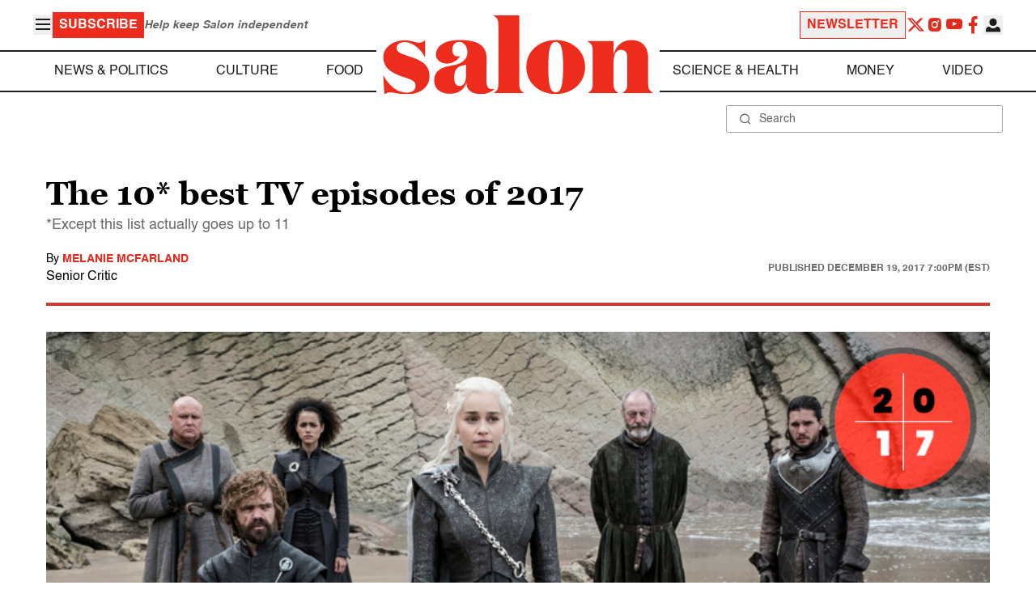

--- FILE ---
content_type: text/html
request_url: https://www.salon.com/2017/12/19/the-10-best-tv-episodes-of-2017/
body_size: 18159
content:
<!doctype html>
<html lang="en-US">
<head>
    <script>
        const subscriberUser = !!document.cookie.split('; ').find(row => row.startsWith('wordpress_subscriber_user='));
        
        const userDetails = subscriberUser ? JSON.parse(window.localStorage.getItem('userDetails')) : null;
        const darkModeEnabled = userDetails ? userDetails?.userPreferences?.darkMode === true : false;
        const stickyHeaderEnabled = userDetails ? userDetails?.userPreferences?.stickyHeader === true : false;
        const isPremium = userDetails ? userDetails?.accountPlan && userDetails?.accountPlan !== 'free' : false;
    
        if (darkModeEnabled) {
            document.documentElement.classList.add('dark');
        }

        if (isPremium) {
            document.documentElement.classList.add('premium');
        }
    </script>
    <!-- Google Tag Manager -->
    <script>(function(w,d,s,l,i){w[l]=w[l]||[];w[l].push({'gtm.start':
                new Date().getTime(),event:'gtm.js'});var f=d.getElementsByTagName(s)[0],
            j=d.createElement(s),dl=l!='dataLayer'?'&l='+l:'';j.async=true;j.src=
            'https://www.googletagmanager.com/gtm.js?id='+i+dl;f.parentNode.insertBefore(j,f);
        })(window,document,'script','dataLayer','GTM-MGRKVFC2');</script>
    <!-- End Google Tag Manager -->
    <meta charset="UTF-8" />
    <meta http-equiv="X-UA-Compatible" content="IE=edge">
    <meta name="viewport" content="width=device-width, initial-scale=1" />

    <!-- Google Fonts pre-connect 
    <link rel="preconnect" href="https://fonts.googleapis.com">
    <link rel="preconnect" href="https://fonts.gstatic.com" crossorigin> -->

    <!-- Favicons -->
    <link rel="apple-touch-icon" sizes="180x180" href="https://www.salon.com/app/themes/salon/assets/img/apple-touch-icon.png">
    <link rel="icon" type="image/png" sizes="32x32" href="https://www.salon.com/app/themes/salon/assets/img/favicon-32x32.png">
    <link rel="icon" type="image/png" sizes="16x16" href="https://www.salon.com/app/themes/salon/assets/img/favicon-16x16.png">
    <link rel="icon" type="image/png" href="https://www.salon.com/app/themes/salon/favicon.ico">
    <meta name="msapplication-TileColor" content="#000000">
    <meta name="theme-color" content="#ffffff">

    <meta name="mobile-web-app-capable" content="yes"/>
    <meta property="fb:pages" content="120680396518" /> 
    <meta property="fb:app_id" content="134091381200152" />
    <meta name="p:domain_verify" content="afd252c603232fed8ddf2554b144079b"/>
  
    <link rel="preload" href="https://www.salon.com/app/themes/salon/dist/assets/icomoon.woff" as="font" type="font/woff" crossorigin="anonymous">
    <link rel="preload" href="https://www.salon.com/app/themes/salon/dist/assets/Helvetica-Bold-subset.woff2" as="font" type="font/woff2" crossorigin="anonymous">
    <link rel="preload" href="https://www.salon.com/app/themes/salon/dist/assets/Helvetica-subset.woff2" as="font" type="font/woff2" crossorigin="anonymous">
    <link rel="preload" href="https://www.salon.com/app/themes/salon/dist/assets/Helvetica-Oblique-subset.woff2" as="font" type="font/woff2" crossorigin="anonymous">
    <link rel="preload" href="https://www.salon.com/app/themes/salon/dist/assets/Georgia-Bold-subset.woff2" as="font" type="font/woff2" crossorigin="anonymous">
    <link rel="preload" href="https://www.salon.com/app/themes/salon/dist/assets/TimesNewRoman-subset.woff2" as="font" type="font/woff2" crossorigin="anonymous">

    <meta name='robots' content='index, follow, max-image-preview:large, max-snippet:-1, max-video-preview:-1' />

	<!-- This site is optimized with the Yoast SEO Premium plugin v25.3.1 (Yoast SEO v25.3.1) - https://yoast.com/wordpress/plugins/seo/ -->
	<title>The 10* best TV episodes of 2017 - Salon.com</title>
	<meta name="description" content="*Except this list actually goes up to 11" />
	<link rel="canonical" href="https://www.salon.com/2017/12/19/the-10-best-tv-episodes-of-2017/" />
	<meta property="og:locale" content="en_US" />
	<meta property="og:type" content="article" />
	<meta property="og:url" content="https://www.salon.com/2017/12/19/the-10-best-tv-episodes-of-2017/?utm_source=website&amp;utm_medium=social&amp;utm_campaign=ogshare&amp;utm_content=og" />
	<meta property="og:site_name" content="Salon.com" />
	<meta property="article:publisher" content="120680396518" />
	<meta property="article:published_time" content="2017-12-20T00:00:55+00:00" />
	<meta property="article:modified_time" content="2017-12-20T12:20:32+00:00" />
	<meta property="og:image" content="https://www.salon.com/app/uploads/2017/12/game-of-thrones-year-end.jpg" />
	<meta property="og:image:type" content="image/jpeg" />
	<meta property="og:image:width" content="1200"/>
	<meta property="og:image:height" content="628"/>
	<meta name="author" content="Melanie McFarland" />
	<meta name="twitter:card" content="summary_large_image" />
	<meta name="twitter:label1" content="Written by" />
	<meta name="twitter:data1" content="Melanie McFarland" />
	<meta name="twitter:label2" content="Est. reading time" />
	<meta name="twitter:data2" content="7 minutes" />
	<meta property="article:section" content="All Salon" />
	<meta property="article:section" content="Culture" />
	<meta property="article:section" content="Entertainment" />
	<meta property="article:tag" content="&quot;Dear White People&quot;" />
	<meta property="article:tag" content="&quot;Game of Thrones&quot;" />
	<meta property="article:tag" content="&quot;Master of None&quot;" />
	<meta property="article:tag" content="“The Handmaid’s Tale”" />
	<meta property="article:tag" content="amc" />
	<meta property="article:tag" content="better call saul" />
	<meta property="article:tag" content="Better Things" />
	<meta property="article:tag" content="bojack horseman" />
	<meta property="article:tag" content="editor’s pick" />
	<meta property="article:tag" content="Feud: Bette and Joan" />
	<meta property="article:tag" content="FX" />
	<meta property="article:tag" content="HBO" />
	<meta property="article:tag" content="hulu" />
	<meta property="article:tag" content="Insecure" />
	<meta property="article:tag" content="issa rae" />
	<meta property="article:tag" content="NBC" />
	<meta property="article:tag" content="Netflix" />
	<meta property="article:tag" content="The Good Place" />
	<meta property="article:tag" content="the leftovers" />
	<meta property="article:author" content="Melanie McFarland" />
	<!-- / Yoast SEO Premium plugin. -->


<link rel='stylesheet' id='global-salon-css' href='https://www.salon.com/app/themes/salon/dist/assets/global.css?ver=1.0.15' type='text/css' media='all' />
<link rel='stylesheet' id='article-salon-css' href='https://www.salon.com/app/themes/salon/dist/assets/article.css?ver=1.0.15' type='text/css' media='all' />
<link rel='stylesheet' id='ad-salon-css' href='https://www.salon.com/app/themes/salon/dist/assets/ad.css?ver=1.0.15' type='text/css' media='all' />

        <script>
            const site_htl_settings = {
                // TODO: See site/classes/functions.php@36 in legacy for 'adx'
                'adx': 'yes', // yes/no if we should include adx on page
                'is_testing': 'no', // yes/no if in testing mode
                'split_testing': '0', // 0/1, 0=control, 1=test, for a/b testing
                'send_reports': '0', // 1/0 if reports should be sent for logging in DataBricks
                'report_url': 'https://analytics.salon.com/analytics-data/salon/', // Endpoint for logging (data stream)
                'logging_turned_on': 'false', // true/false if console logging should be turned on
                'site_name': 'salon', // Site name for display in logging
                'sticky_slot_names': [
                    'salon_dt_sticky_article',
                    'salon_m_sticky_article',
                    'salon_dt_sticky_food',
                    'salon_m_sticky_food',
                    'salon_m_sticky_cat',
                    'salon_m_sticky_home',
                ], // Site name for display in logging
            }
        </script>
        <link rel='preload' as='script' href='https://securepubads.g.doubleclick.net/tag/js/gpt.js'>
        <script async src='https://htlbid.com/v3/salon.com/htlbid.js'></script>
        <!-- Start WKND tag. Deploy at the beginning of document head. -->
        <!-- Tag for Salon | Salon.com (salon.com) -->
        <script>
        if (typeof isPremium === 'undefined' || !isPremium) {
            (function(d) {
                var e = d.createElement('script');
                e.src = d.location.protocol + '//tag.wknd.ai/4847/i.js';
                e.async = true;
                d.getElementsByTagName('head')[0].appendChild(e);
            }(document));
        }
        </script>
        <!-- End WKND tag -->
        <script>
            if (!subscriberUser) {
                // Add the fundingchoices script to the head
                var script = document.createElement('script');
                script.src = 'https://fundingchoicesmessages.google.com/i/pub-2575788690798282?ers=1';
                script.async = true;
                script.nonce = 'ZGji1MGG73JgcFq9PNV6dQ';

                // Add second script to the head
                var script2 = document.createElement('script');
                script2.nonce = 'ZGji1MGG73JgcFq9PNV6dQ';
                script2.innerHTML = '(function() {function signalGooglefcPresent() {if (!window.frames["googlefcPresent"]) {if (document.body) {const iframe = document.createElement("iframe"); iframe.style = "width: 0; height: 0; border: none; z-index: -1000; left: -1000px; top: -1000px;"; iframe.style.display = "none"; iframe.name = "googlefcPresent"; document.body.appendChild(iframe);} else {setTimeout(signalGooglefcPresent, 0);}}}signalGooglefcPresent();})();';

                // Add both scripts to head
                document.head.appendChild(script);
                document.head.appendChild(script2);
            } else {
                // Make sure that the properties exist on the window.
                window.googlefc = window.googlefc || {};
                window.googlefc.ccpa = window.googlefc.ccpa || {}
                window.googlefc.callbackQueue = window.googlefc.callbackQueue || [];

                // To guarantee functionality, this must go before the FC tag on the page.
                googlefc.controlledMessagingFunction = (message) => {
                    message.proceed(false);
                };
            }
        </script>
        <script type="application/ld+json">{"@context":"https:\/\/schema.org","@graph":[{"@type":"Organization","url":"https:\/\/www.salon.com\/","sameAs":["https:\/\/www.facebook.com\/salon","https:\/\/www.instagram.com\/salonofficial","https:\/\/x.com\/salon","https:\/\/www.instagram.com\/salondotcom\/"],"logo":{"@type":"ImageObject","url":"https:\/\/www.salon.com\/app\/themes\/salon\/assets\/img\/salon-logo.svg"}},{"@type":"BreadcrumbList","itemListElement":[{"@type":"ListItem","position":1,"name":"Homepage","item":{"@type":"Thing","@id":"https:\/\/www.salon.com"}},{"@type":"ListItem","position":2,"name":"Culture Articles","item":{"@type":"Thing","@id":"https:\/\/www.salon.com\/category\/culture"}},{"@type":"ListItem","position":3,"name":"Entertainment Articles","item":{"@type":"Thing","@id":"https:\/\/www.salon.com\/category\/entertainment"}},{"@type":"ListItem","position":4,"name":"Melanie McFarland's Articles","item":{"@type":"Thing","@id":"https:\/\/www.salon.com\/writer\/melanie_mcfarland"}}]},{"@type":"NewsArticle","headline":"The 10* best TV episodes of 2017","url":"https:\/\/www.salon.com\/2017\/12\/19\/the-10-best-tv-episodes-of-2017\/","thumbnailUrl":"https:\/\/www.salon.com\/app\/uploads\/2017\/12\/game-of-thrones-year-end-150x150.jpg","alternativeHeadline":"*Except this list actually goes up to 11","dateCreated":"2017-12-20T00:00:55+00:00","datePublished":"2017-12-20T00:00:55+00:00","dateModified":"2017-12-20T12:20:32+00:00","articleSection":"All Salon, Culture, Entertainment","image":["https:\/\/www.salon.com\/app\/uploads\/2017\/12\/game-of-thrones-year-end-150x150.jpg","https:\/\/www.salon.com\/app\/uploads\/2017\/12\/game-of-thrones-year-end-300x202.jpg","https:\/\/www.salon.com\/app\/uploads\/2017\/12\/game-of-thrones-year-end.jpg","https:\/\/www.salon.com\/app\/uploads\/2017\/12\/game-of-thrones-year-end.jpg"],"keywords":"\"Dear White People\", \"Game of Thrones\", \"Master of None\", \u201cThe Handmaid\u2019s Tale\u201d, amc, better call saul, Better Things, bojack horseman, editor\u2019s pick, Feud: Bette and Joan, FX, HBO, hulu, Insecure, issa rae, NBC, Netflix, The Good Place, the leftovers","description":"","author":[{"@type":"Person","name":"Melanie McFarland","jobTitle":"Senior Critic","description":"Melanie McFarland is Salon's award-winning senior culture critic. Follow her on Bluesky: <a href=\"https:\/\/bsky.app\/profile\/mctelevision.bsky.social\">@McTelevision<\/a>","url":"https:\/\/www.salon.com\/writer\/melanie_mcfarland","sameAs":[]}],"publisher":{"@type":"Organization","name":"Salon.com","logo":{"@type":"ImageObject","url":"https:\/\/www.salon.com\/app\/themes\/salon\/assets\/img\/salon-logo.svg"}},"mainEntityOfPage":{"@type":"WebPage","@id":"https:\/\/www.salon.com\/2017\/12\/19\/the-10-best-tv-episodes-of-2017\/"}}]}</script>

    <!--<script src="https://www.google.com/recaptcha/api.js?render=6LckLQkrAAAAABD30EsnOQxmtgweb-aPZojeUU3v" async defer></script>-->
    <script>
        let siteUrl = 'https://www.salon.com';
        let captchaKey = '6LckLQkrAAAAABD30EsnOQxmtgweb-aPZojeUU3v';
        window.fbAsyncInit = function() {
            FB.init({
                appId      : '134091381200152',
                cookie     : true,
                xfbml      : true,
                version    : 'v21.0'
            });
            FB.AppEvents.logPageView();
        };

        (function(d, s, id){
            var js, fjs = d.getElementsByTagName(s)[0];
            if (d.getElementById(id)) {return;}
            js = d.createElement(s); js.id = id;
            js.src = "https://connect.facebook.net/en_US/sdk.js";
            fjs.parentNode.insertBefore(js, fjs);
        }(document, 'script', 'facebook-jssdk'));
    </script>

      
<!-- Chartbeat -->
<script type="text/javascript">
(function() {
    
    let userType = 'anon';

    if (subscriberUser) {
        
        if (isPremium) {
            userType = 'paid';
        }
        else {
            userType = 'lgdin';
        }
    }

    let path = window.location.pathname;
    var _sf_async_config = window._sf_async_config = (window._sf_async_config || {});
    _sf_async_config.uid = 1614;
    _sf_async_config.domain = 'salon.com'; //CHANGE THIS TO THE ROOT DOMAIN
    _sf_async_config.flickerControl = false;
    _sf_async_config.path = path;
    _sf_async_config.sections = "Culture, Entertainment"; // CHANGE THIS TO YOUR SECTION NAME(s)
    _sf_async_config.authors = "melanie_mcfarland"; // CHANGE THIS TO YOUR AUTHOR NAME(s)

    var _cbq = window._cbq = (window._cbq || []);
    _cbq.push(["_acct", userType]);

    function loadChartbeat() {
        var e = document.createElement('script');
        var n = document.getElementsByTagName('script')[0];
        e.type = 'text/javascript';
        e.async = true;
        e.src = '//static.chartbeat.com/js/chartbeat.js';;
        n.parentNode.insertBefore(e, n);
    }
    loadChartbeat();
})();
</script>
<script async src="//static.chartbeat.com/js/chartbeat_mab.js"></script>
    
<script type="text/javascript">
(function() {
    'use strict';

    // 5x5 Cookie Syncing Implementation
    var script = document.createElement('script');
    script.src = 'https://a.usbrowserspeed.com/cs?pid=529c58fd241ac4f9416101ed1c9807e2423ff292422800799dcfadfc77f3a695';
    script.async = true;
    script.type = 'text/javascript';

    // Add error handling
    script.onerror = function() {
        if (window.console && console.warn) {
            console.warn('5x5 cookie sync script failed to load');
        }
    };

    // Append to body when DOM is ready
    if (document.readyState === 'loading') {
        document.addEventListener('DOMContentLoaded', function() {
            document.body.appendChild(script);
        });
    } else {
        document.body.appendChild(script);
    }
})();
</script>

<script type="text/javascript">
    (function() {
        'use strict';

        // SHA-256 Hashing with normalization
        async function hashEmail(email = '') {
            if (!email) return '';

            email = String(email).trim().toLowerCase();

            if (email.endsWith('@gmail.com')) {
                let [username, domain] = email.split('@');
                username = username.replace(/\./g, '');
                const plusIndex = username.indexOf('+');
                if (plusIndex !== -1) {
                    username = username.slice(0, plusIndex);
                }
                email = `${username}@${domain}`;
            }

            const data = new TextEncoder().encode(email);
            const hashBuffer = await crypto.subtle.digest('SHA-256', data);
            return Array.from(new Uint8Array(hashBuffer))
                .map(b => b.toString(16).padStart(2, '0'))
                .join('');
        }

        // Send hash to Aditude wrapper
        function sendToAditude(hash) {
            if (!hash) return;

            window.tude = window.tude || { cmd: [] };
            window.tude.cmd.push(function() {
                try {
                    window.tude.setIdProfile({ e: hash });
                } catch (e) {
                }
            });
        }

        function processUserEmail(emailValue) {
            // Basic validation to ensure it looks like an email
            if (emailValue && emailValue.includes('@') && emailValue.includes('.')) {
                hashEmail(emailValue).then(hash => sendToAditude(hash));
            }
        }

        // --- Input Capture (Forms) ---
        document.addEventListener('DOMContentLoaded', function() {

            /**
             * Helper function to attach event listeners to forms.
             * @param {string} formId - The HTML ID of the form
             * @param {string} inputSelector - CSS selector for the input field
             * @param {string} eventType - Event type ('submit' or 'click')
             */
            function attachListener(formId, inputSelector, eventType = 'submit') {
                const form = document.getElementById(formId);
                if (!form) return; // Exit if form is not on the current page

                // For 'click', attach to the button inside the form. For 'submit', attach to the form itself.
                const trigger = eventType === 'click' ? form.querySelector('button') : form;

                if (trigger) {
                    trigger.addEventListener(eventType, function() {
                        const input = form.querySelector(inputSelector);
                        if (input) processUserEmail(input.value);
                    });
                }
            }

            // Newsletters
            attachListener('subscribe_newsletter', 'input[name="email"]');

            // Newsletter CTA
            attachListener('newsletter-cta-form', '#email');

            // Login
            attachListener('loginForm', 'input[name="username"]', 'click');

            // Signup
            attachListener('signupForm', 'input[name="email"]', 'click');
        });

        // --- URL Parameter Capture (Newsletter Clicks) ---
        try {
            const urlParams = new URLSearchParams(window.location.search);
            const emailFromUrl = urlParams.get('email') || urlParams.get('e') || urlParams.get('utm_email');

            if (emailFromUrl) {
                processUserEmail(emailFromUrl);
            }
        } catch (e) {
        }

        // --- 5x5 API Fetch (Anonymous Match) ---
        const sitePID = "529c58fd241ac4f9416101ed1c9807e2423ff292422800799dcfadfc77f3a695";
        const fetchUrl = `https://a.usbrowserspeed.com/cs?pid=${encodeURIComponent(sitePID)}`;

        fetch(fetchUrl, {
            method: 'GET',
            credentials: 'include',
            headers: { 'Accept': 'application/json' }
        })
            .then(response => {
                const contentType = response.headers.get('Content-Type') || '';
                return contentType.includes('application/json') ? response.json() : null;
            })
            .then(data => {
                // Check if API returned a hash
                if (data && data.sha256_lower_case) {
                    sendToAditude(data.sha256_lower_case);
                }
            })
            .catch(() => {
            });


    })();
</script>

    <script src="https://accounts.google.com/gsi/client" async defer></script>
     <!-- Google Analytics -->
    <script>
        (function(i,s,o,g,r,a,m){i['GoogleAnalyticsObject']=r;i[r]=i[r]||function(){
        (i[r].q=i[r].q||[]).push(arguments)},i[r].l=1*new Date();a=s.createElement(o),
        m=s.getElementsByTagName(o)[0];a.async=1;a.src=g;m.parentNode.insertBefore(a,m)
        })(window,document,'script','https://www.google-analytics.com/analytics.js','ga');
    </script>
    <script>
        ga('create', 'UA-1232497-1', 'auto');
    </script>
    <!-- End Google Analytics -->
</head>
<body class="post-template-default single single-post postid-801465 single-format-standard">
    <script>
        if (stickyHeaderEnabled) {
            document.body.setAttribute('data-fixed', 'true');
        } else {
            document.body.removeAttribute('data-fixed');
        }
    </script>
    <!-- Google Tag Manager (noscript) -->
    <noscript><iframe src="https://www.googletagmanager.com/ns.html?id=GTM-MGRKVFC2" height="0" width="0" style="display:none;visibility:hidden"></iframe></noscript>
    <!-- End Google Tag Manager (noscript) -->
    
    <div class="loader-modal">
    <div></div>
</div>

    <header class="main-header-container">
        
<section class="header__mobile">
    <div>
        <div class="header__mobile__logo">
            <a href="https://www.salon.com" aria-label="To Salon Homepage">
                <img class="-mt-2.5" src="https://www.salon.com/app/themes/salon/assets/img/mobile-logo.svg" width="136" height="40" alt="Salon logo" />
            </a>
        </div>
        <div class="header__mobile__actions">
            <a href="https://www.salon.com/premium?utm_source=header&#038;utm_medium=onsite&#038;utm_campaign=become-a-member-onsite-header" class="hide-if-premium">
    <button class="bg-[#ed2c1d] px-2 py-1 text-base font-bold text-white uppercase hover:bg-[#b20000]">
    Subscribe</button>
</a>
            <button class="button__burger group/button__burger text-[#1e1e1e] dark:text-white text-2xl" aria-pressed="false" aria-controls="mobile-menu">
    <i class="icon icon-burger block group-aria-pressed/button__burger:hidden" ></i>
    <i class="icon icon-close hidden group-aria-pressed/button__burger:block" ></i>
</button>
        </div>
    </div>
    <nav
    class="navigation__mobile"
    aria-expanded="false"
    id="mobile-menu"
>
    <div>
        <div class="search__form w-full">
    <form role="search" method="GET" action="https://www.salon.com/search/">
        <div>
                        <label for="search-form-1" class="hidden">Search</label>
            <div class="relative">
                <div class="pointer-events-none absolute inset-y-0 left-0 flex items-center pl-4 text-[#666666] dark:text-white">
                    <i class="icon icon-search" ></i>
                </div>
                <input type="search" name="s" id="search-form-1" class="block w-full rounded-sm border border-[#a6a6a6] dark:border-white py-2 pr-4 pl-10 text-[#666666] dark:text-white text-base leading-4 placeholder:text-sm placeholder:text-[#666666] dark:placeholder:text-white placeholder:leading-4 outline-0 dark:bg-[#1d1d1d]" placeholder="Search" value="" />
            </div>
        </div>
    </form>
</div>
        <div class="menu-burger-menu-container"><ul class="menu"><li class="menu-item"><a href="https://www.salon.com/category/news-and-politics">News &amp; Politics</a></li>
<li class="menu-item"><a href="https://www.salon.com/category/culture">Culture</a></li>
<li class="menu-item"><a href="https://www.salon.com/category/food">Food</a></li>
<li class="menu-item"><a href="https://www.salon.com/category/science-and-health">Science &amp; Health</a></li>
<li class="menu-item"><a href="https://www.salon.com/category/money">Money</a></li>
<li class="menu-item"><a href="https://www.salon.com/category/life-stories">Life Stories</a></li>
<li class="menu-item"><a href="https://www.salon.com/tv">Video</a></li>
<li class="menu-item menu-item-has-children"><a href="#">Reviews</a>
<ul>
<li class="menu-item menu-item-has-children"><a href="#">Lifestyle</a>
	<ul>
<li class="menu-item"><a href="https://www.salon.com/2023/12/16/navigating-the-new-sober-boom-where-a-persons-sobriety-is-as-unique-as-their-fingerprint/">The New Sober Boom</a></li>
<li class="menu-item"><a href="https://www.salon.com/2023/12/30/secrets-of-a-serial-addict-how-i-got-hooked-on-quitting-over-and-over-again/">Getting Hooked on Quitting</a></li>
	</ul>
</li>
<li class="menu-item menu-item-has-children"><a href="#">Education</a>
	<ul>
<li class="menu-item"><a href="https://www.salon.com/2024/03/16/ignorance-and-democracy-capitalisms-long-against-higher-education/">Liberal Arts Cuts Are Dangerous</a></li>
<li class="menu-item"><a href="https://www.salon.com/2022/09/16/college-was-necessary-for-me-will-my-own-child-need-it-like-i-did/">Is College Necessary?</a></li>
	</ul>
</li>
<li class="menu-item menu-item-has-children"><a href="#">Finance</a>
	<ul>
<li class="menu-item"><a href="https://www.salon.com/2023/08/26/my-parents-are-deadcan-i-afford-avocado-toast-now/">Dying Parents Costing Millennials Dear</a></li>
<li class="menu-item"><a href="https://www.salon.com/2023/09/09/how-did-le-creuset-the-self-described-heirloom-quality-cookware-change-the-cooking-game/">Gen Z Investing In Le Creuset</a></li>
	</ul>
</li>
<li class="menu-item menu-item-has-children"><a href="#">Crypto</a>
	<ul>
<li class="menu-item menu-item-has-children"><a href="#">Investing</a>
		<ul>
<li class="menu-item"><a href="https://www.salon.com/2023/03/23/on-thursdays-we-wear-orange-sec-sues-lindsay-lohan-and-others-over-crypto-money-laundering-scam/">SEC vs Celebrity Crypto Promoters</a></li>
<li class="menu-item"><a href="https://www.salon.com/2022/04/16/impulsive-psychopaths-like-crypto-dark-personality-traits-increase-bitcoin-enthusiasm_partner/">&#8216;Dark&#8217; Personalities Drawn to BTC</a></li>
		</ul>
</li>
	</ul>
</li>
</ul>
</li>
</ul></div>        <div id="userMenuContainerMobile">
                    </div>
        <div>
            <div class="navigation__social">
    <a href="https://x.com/Salon" target="_blank">
        <i class="icon icon-twitter" ></i>
    </a>
    <a href="https://www.instagram.com/salonofficial" target="_blank">
        <i class="icon icon-instagram" ></i>
    </a>
    <a href="https://www.youtube.com/user/SalonDotCom" target="_blank">
        <i class="icon icon-youtube" ></i>
    </a>
    <a href="https://www.facebook.com/salon" target="_blank">
        <i class="icon icon-facebook" ></i>
    </a>
    <a href="https://www.tiktok.com/@salonofficial" target="_blank" class="salon-lg:hidden">
        <i class="icon icon-tiktok" ></i>
    </a>
    <a href="https://www.reddit.com/domain/salon.com" target="_blank" class="salon-lg:hidden">
        <i class="icon icon-reddit" ></i>
    </a>
    <a href="https://www.linkedin.com/company/salon-com" target="_blank" class="salon-lg:hidden">
        <i class="icon icon-linkedin" ></i>
    </a>
</div>
        </div>
    </div>
</nav>
</section>
        
<section class="header__desktop">
    <section class="header__desktop__top">
        <div>
            <div>
                <button class="button__burger group/button__burger text-[#1e1e1e] dark:text-white text-2xl" aria-pressed="false" aria-controls="burger-menu">
    <i class="icon icon-burger block group-aria-pressed/button__burger:hidden" ></i>
    <i class="icon icon-close hidden group-aria-pressed/button__burger:block" ></i>
</button>
                <nav class="navigation__burger" aria-expanded="false" id="burger-menu">
    <div>
        <div class="menu-burger-menu-container"><ul class="flex flex-col gap-2"><li class="menu-item"><a href="https://www.salon.com/category/news-and-politics">News &amp; Politics</a></li>
<li class="menu-item"><a href="https://www.salon.com/category/culture">Culture</a></li>
<li class="menu-item"><a href="https://www.salon.com/category/food">Food</a></li>
<li class="menu-item"><a href="https://www.salon.com/category/science-and-health">Science &amp; Health</a></li>
<li class="menu-item"><a href="https://www.salon.com/category/money">Money</a></li>
<li class="menu-item"><a href="https://www.salon.com/category/life-stories">Life Stories</a></li>
<li class="menu-item"><a href="https://www.salon.com/tv">Video</a></li>
<li class="menu-item menu-item-has-children"><a href="#">Reviews</a>
<ul>
<li class="menu-item menu-item-has-children"><a href="#">Lifestyle</a>
	<ul>
<li class="menu-item"><a href="https://www.salon.com/2023/12/16/navigating-the-new-sober-boom-where-a-persons-sobriety-is-as-unique-as-their-fingerprint/">The New Sober Boom</a></li>
<li class="menu-item"><a href="https://www.salon.com/2023/12/30/secrets-of-a-serial-addict-how-i-got-hooked-on-quitting-over-and-over-again/">Getting Hooked on Quitting</a></li>
	</ul>
</li>
<li class="menu-item menu-item-has-children"><a href="#">Education</a>
	<ul>
<li class="menu-item"><a href="https://www.salon.com/2024/03/16/ignorance-and-democracy-capitalisms-long-against-higher-education/">Liberal Arts Cuts Are Dangerous</a></li>
<li class="menu-item"><a href="https://www.salon.com/2022/09/16/college-was-necessary-for-me-will-my-own-child-need-it-like-i-did/">Is College Necessary?</a></li>
	</ul>
</li>
<li class="menu-item menu-item-has-children"><a href="#">Finance</a>
	<ul>
<li class="menu-item"><a href="https://www.salon.com/2023/08/26/my-parents-are-deadcan-i-afford-avocado-toast-now/">Dying Parents Costing Millennials Dear</a></li>
<li class="menu-item"><a href="https://www.salon.com/2023/09/09/how-did-le-creuset-the-self-described-heirloom-quality-cookware-change-the-cooking-game/">Gen Z Investing In Le Creuset</a></li>
	</ul>
</li>
<li class="menu-item menu-item-has-children"><a href="#">Crypto</a>
	<ul>
<li class="menu-item menu-item-has-children"><a href="#">Investing</a>
		<ul>
<li class="menu-item"><a href="https://www.salon.com/2023/03/23/on-thursdays-we-wear-orange-sec-sues-lindsay-lohan-and-others-over-crypto-money-laundering-scam/">SEC vs Celebrity Crypto Promoters</a></li>
<li class="menu-item"><a href="https://www.salon.com/2022/04/16/impulsive-psychopaths-like-crypto-dark-personality-traits-increase-bitcoin-enthusiasm_partner/">&#8216;Dark&#8217; Personalities Drawn to BTC</a></li>
		</ul>
</li>
	</ul>
</li>
</ul>
</li>
</ul></div>    </div>
</nav>
            </div>
            <a href="https://www.salon.com/premium?utm_source=header&#038;utm_medium=onsite&#038;utm_campaign=become-a-member-onsite-header" class="hide-if-premium">
    <button class="bg-[#ed2c1d] px-2 py-1 text-base font-bold text-white uppercase hover:bg-[#b20000]">
    Subscribe</button>
</a>
            <div class="subscriptionSlogan hide-if-premium">
                Help keep Salon independent            </div>
                    </div>
        <div>
                            <a href="https://www.salon.com/newsletter?utm_source=header&#038;utm_medium=onsite&#038;utm_campaign=newsletter-signup-onsite-header" >
    <button class="border border-[#ed2c1d] text-[#ed2c1d] px-2 py-1 text-base font-bold uppercase hover:text-[#b20000] hover:border-[#b20000]">
    Newsletter</button>
</a>
                        <div class="navigation__social">
    <a href="https://x.com/Salon" target="_blank">
        <i class="icon icon-twitter" ></i>
    </a>
    <a href="https://www.instagram.com/salonofficial" target="_blank">
        <i class="icon icon-instagram" ></i>
    </a>
    <a href="https://www.youtube.com/user/SalonDotCom" target="_blank">
        <i class="icon icon-youtube" ></i>
    </a>
    <a href="https://www.facebook.com/salon" target="_blank">
        <i class="icon icon-facebook" ></i>
    </a>
    <a href="https://www.tiktok.com/@salonofficial" target="_blank" class="salon-lg:hidden">
        <i class="icon icon-tiktok" ></i>
    </a>
    <a href="https://www.reddit.com/domain/salon.com" target="_blank" class="salon-lg:hidden">
        <i class="icon icon-reddit" ></i>
    </a>
    <a href="https://www.linkedin.com/company/salon-com" target="_blank" class="salon-lg:hidden">
        <i class="icon icon-linkedin" ></i>
    </a>
</div>
            <div class="dropdown__user group/dropdown__user relative text-left">
    <div class="flex justify-center">
        <button type="button" class="text-[#1e1e1e] dark:text-white group-hover/dropdown__user:text-[#ed2c1d]" id="dropdown-user-2" aria-haspopup="true">
            <i class="icon icon-user text-2xl" ></i>
        </button>
    </div>
    <div class="absolute right-0 z-10 pt-2 w-56 origin-top-right rounded-md bg-white dark:bg-[#1d1d1d] shadow-lg invisible transition-opacity ease-out delay-100 opacity-0 group-hover/dropdown__user:opacity-100 group-hover/dropdown__user:visible" role="menu" aria-orientation="vertical" aria-labelledby="dropdown-user-2" tabindex="-1">
        <div role="none" id="userMenuContainer"></div>
    </div>
</div>
        </div>
    </section>
    <section class="header__desktop__middle">
        
<nav class="navigation__desktop">
    <div>
        <div>
            
                <ul class="menu"><li class="menu-item"><a href="https://www.salon.com/category/news-and-politics">News &amp; Politics</a></li><li class="menu-item"><a href="https://www.salon.com/category/culture">Culture</a></li><li class="menu-item"><a href="https://www.salon.com/category/food">Food</a></li></ul>            <div class="logo__desktop">
                <a href="https://www.salon.com" aria-label="To Salon Homepage">
                    <img src="https://www.salon.com/app/themes/salon/assets/img/salon-logo.svg" width="341" height="100" alt="Salon logo" />
                </a>
            </div>
                <ul class="menu"><li class="menu-item"><a href="https://www.salon.com/category/science-and-health">Science &amp; Health</a></li><li class="menu-item"><a href="https://www.salon.com/category/money">Money</a></li><li class="menu-item"><a href="https://www.salon.com/tv">Video</a></li></ul>                    </div>
    </div>
</nav>
    </section>
    <section class="header__desktop__bottom">
        <div>
            <div class="search__form w-full">
    <form role="search" method="GET" action="https://www.salon.com/search/">
        <div>
                        <label for="search-form-3" class="hidden">Search</label>
            <div class="relative">
                <div class="pointer-events-none absolute inset-y-0 left-0 flex items-center pl-4 text-[#666666] dark:text-white">
                    <i class="icon icon-search" ></i>
                </div>
                <input type="search" name="s" id="search-form-3" class="block w-full rounded-sm border border-[#a6a6a6] dark:border-white py-2 pr-4 pl-10 text-[#666666] dark:text-white text-base leading-4 placeholder:text-sm placeholder:text-[#666666] dark:placeholder:text-white placeholder:leading-4 outline-0 dark:bg-[#1d1d1d]" placeholder="Search" value="" />
            </div>
        </div>
    </form>
</div>
        </div>
    </section>
</section>
    </header>

    <main class="main-container">

<div class="articles">
    <section class="ad__container hide-if-premium  sample hidden">
    <div>
                    <div class="title ">
                Advertisement:            </div>
                <div class="banner ">
            <template
    class="ad__template sample"
    data-slot=""
    data-targeting="slot_number"
    data-number="01"></template>
        </div>
    </div>
</section>
            <article id="post-801465" class="single-column post-801465 post type-post status-publish format-standard has-post-thumbnail hentry category-all-salon category-culture category-entertainment tag-dear-white-people tag-game-of-thrones tag-master-of-none tag-the-handmaids-tale tag-amc tag-better-call-saul tag-better-things tag-bojack-horseman tag-editors-pick tag-feud-bette-and-joan tag-fx tag-hbo tag-hulu tag-insecure tag-issa-rae tag-nbc tag-netflix tag-the-good-place tag-the-leftovers" data-post-id="801465">
    <!-- TODO: Add the preview message here ... -->
    
<section class="article__title">
        <h1>The 10* best TV episodes of 2017</h1>
    <h2>*Except this list actually goes up to 11</h2>
    <div class="writers">
                    <div>
                <div class="by">
                    <span>By</span>
                                            <a href="https://www.salon.com/writer/melanie_mcfarland">
                            Melanie McFarland                        </a>
                                                            </div>
                                    <div>
                        Senior Critic                    </div>
                            </div>
                <div class="date">
                            <h3>
                    <span>Published</span>
                    <time datetime="2017-12-19T19:00:55-05:00">
                        December 19, 2017 7:00PM (EST)                    </time>
                </h3>
                    </div>
    </div>
</section>
    <section class="article__feature">
    <!-- TODO: Add the featured video here... -->
        <div class="attachment__image">
    <div class="image ">
        <img width="846" height="571" src="https://www.salon.com/app/uploads/2017/12/game-of-thrones-year-end.jpg" class=" attachment-full size-full position-top" alt="(HBO)" sizes="(max-width: 846px) 100vw, 846px" decoding="async" fetchpriority="high" srcset="https://www.salon.com/app/uploads/2017/12/game-of-thrones-year-end.jpg 846w, https://www.salon.com/app/uploads/2017/12/game-of-thrones-year-end-300x202.jpg 300w, https://www.salon.com/app/uploads/2017/12/game-of-thrones-year-end-768x518.jpg 768w" />    </div>
            <div class="alt-text">
            (HBO)        </div>
    </div>
</section>
    <section class="main">
        <div>
            <!-- TODO: Add the functionality for the article sharing here ... -->
            
<section class="article__share">
            <a href="https://www.facebook.com/sharer/sharer.php?u=https%3A%2F%2Fwww.salon.com%2F2017%2F12%2F19%2Fthe-10-best-tv-episodes-of-2017%2F&#038;utm_source=facebook&#038;utm_medium=social&#038;utm_campaign=socialbuttons&#038;utm_content=share_button" class="button__share group/button__share flex items-center bg-[#5f5f5f] rounded text-white hover:text-white hover:no-underline h-8 max-w-[115px] min-[801px]:w-full transition-colors relative hover:bg-[#3a5697]" rel="nofollow">
    <i class="icon icon-facebook bg-[#797777] fill-white max-w-9 !w-9 shrink-0 !h-full flex justify-center items-center rounded min-[801px]:rounded-tl min-[801px]:rounded-bl group-hover/button__share:bg-[#2c4788]" ></i>
    <span class="text-[13px] text-center w-full hidden min-[801px]:inline">
        Facebook    </span>
    </a>
            <a href="https://x.com/share?url=https%3A%2F%2Fwww.salon.com%2F2017%2F12%2F19%2Fthe-10-best-tv-episodes-of-2017%2F&#038;text=The+10%2A+best+TV+episodes+of+2017&#038;utm_source=twitter&#038;utm_medium=social&#038;utm_campaign=socialbuttons&#038;utm_content=share_button" class="button__share group/button__share flex items-center bg-[#5f5f5f] rounded text-white hover:text-white hover:no-underline h-8 max-w-[115px] min-[801px]:w-full transition-colors relative hover:bg-[#03a2e0]" rel="nofollow">
    <i class="icon icon-twitter bg-[#797777] fill-white max-w-9 !w-9 shrink-0 !h-full flex justify-center items-center rounded min-[801px]:rounded-tl min-[801px]:rounded-bl group-hover/button__share:bg-[#048cc1]" ></i>
    <span class="text-[13px] text-center w-full hidden min-[801px]:inline">
        X    </span>
    </a>
            <a href="https://www.reddit.com/submit?url=https%3A%2F%2Fwww.salon.com%2F2017%2F12%2F19%2Fthe-10-best-tv-episodes-of-2017%2F&#038;title=The+10%2A+best+TV+episodes+of+2017&#038;utm_source=reddit&#038;utm_medium=social&#038;utm_campaign=socialbuttons&#038;utm_content=share_button" class="button__share group/button__share flex items-center bg-[#5f5f5f] rounded text-white hover:text-white hover:no-underline h-8 max-w-[115px] min-[801px]:w-full transition-colors relative hover:bg-[#ff661e]" rel="nofollow">
    <i class="icon icon-reddit bg-[#797777] fill-white max-w-9 !w-9 shrink-0 !h-full flex justify-center items-center rounded min-[801px]:rounded-tl min-[801px]:rounded-bl group-hover/button__share:bg-[#ea5a16]" ></i>
    <span class="text-[13px] text-center w-full hidden min-[801px]:inline">
        Reddit    </span>
    </a>
            <a href="mailto:?subject=The%2010%2A%20best%20TV%20episodes%20of%202017&#038;body=Check%20out%20this%20article%21%20https%3A%2F%2Fwww.salon.com%2F2017%2F12%2F19%2Fthe-10-best-tv-episodes-of-2017%2F%3Futm_source%3Demail%26utm_medium%3Dsocial%26utm_campaign%3Dsocialbuttons%26utm_content%3Dshare_button" class="button__share group/button__share flex items-center bg-[#5f5f5f] rounded text-white hover:text-white hover:no-underline h-8 max-w-[115px] min-[801px]:w-full transition-colors relative hover:bg-[#3d4e66]" >
    <i class="icon icon-email bg-[#797777] fill-white max-w-9 !w-9 shrink-0 !h-full flex justify-center items-center rounded min-[801px]:rounded-tl min-[801px]:rounded-bl group-hover/button__share:bg-[#2d394a]" ></i>
    <span class="text-[13px] text-center w-full hidden min-[801px]:inline">
        Email    </span>
    </a>
        <div class="article__title-badges">
        <div class="google-preferred-source-container">
            <a
                class="google-preferred-source"
                href="https://www.google.com/preferences/source?q=salon.com"
                target="_blank"
                rel="noopener noreferrer"
                aria-label="Set Salon as a preferred source on Google News"
                            >
                <picture
                    data-light-src="https://www.salon.com/app/themes/salon/assets/img/google_preferred_source_badge_light@2x.png"
                    data-dark-src="https://www.salon.com/app/themes/salon/assets/img/google_preferred_source_badge_dark@2x.png"
                >
                    <source srcset="https://www.salon.com/app/themes/salon/assets/img/google_preferred_source_badge_light@2x.png" media="(prefers-color-scheme: dark)">
                    <img
                        src="https://www.salon.com/app/themes/salon/assets/img/google_preferred_source_badge_light@2x.png"
                        alt="Set Salon as a preferred source on Google News"
                        loading="lazy"
                        width="676"
                        height="213"
                    >
                </picture>
            </a>
        </div>
    </div>
    <template id="save-article-button">
        
<button type="button" id="saveArticleBtn-8164" onclick="saveArticle(this.id);" class="button__tertiary group/button__tertiary border-2 border-[#5f5f5f] rounded text-[#5f5f5f] text-sm font-bold px-2 py-1 h-8 lowercase flex items-center gap-x-1.5 hover:text-[#e42416] hover:border-[#e42416]">
            <i class="icon icon-save !h-4 !w-3 text-[#5f5f5f] group-hover/button__tertiary:text-[#e42416] text-base" ></i>
        <span class="btnLabel">Save</span>
</button>
    </template>
</section>
            <!-- TODO: Add the editor's note here ... -->
                        <section class="article__content page-article"><p>Culling a list of superior TV series is a ponderous task in any year, increasingly so in more recent ones. Coming up with a list of best TV episodes is an altogether different challenge. Hundreds of TV series premiered in 2017, which puts the new episode count in the thousands.</p>
<p>Luckily, the year’s superior installments stand out in the memory. The tough part is choosing even 20, let alone 10. I couldn’t do it, which is why this list includes one additional choice. There could have been many more; for example, the “Juneteenth” episode of ABC’s “black-ish” bounced on and off of this list, as did individual episodes of FX’s “Legion,” Netflix’s “The Crown,” “GLOW” and “She’s Gotta Have It.” Additional episodes of “BoJack Horseman” and “The Leftovers” that are equal to the ones called out here could be here, too. And I’m sure there are outstanding episodes of “Twin Peaks: The Return” and “Halt and Catch Fire” that could have made this list if I had watched those shows.</p>
<p>But this is a list of 10 — no, 11 — episodes of TV that stand out from the mass, whether for their narrative execution, the performance of their casts, extraordinary cinematic artistry or all of the above. Feel free to debate, add your own bests or argue with the selections. After all, isn’t that what these lists are for?</p><section class="ad__container hide-if-premium between compact inside ">
    <div>
                    <div class="title ">
                Advertisement:            </div>
                <div class="banner ">
            <template class="ad__template " data-slot="htlad-salon_{{device}}_incontent_article" data-targeting="slot_number" data-number="01"></template>
        </div>
    </div>
</section>

<div style="position: relative; padding-bottom: 56.25%; overflow: hidden;"><span class="w-full flex justify-center !m-0"><iframe style="position: absolute;" data-src="https://jw.www.salon.com/players/li7nBXrr-r6Pl0rxU.html" class="lazy w-full" width="100%" height="100%" frameborder="0" scrolling="auto" allowfullscreen="allowfullscreen"></iframe></span></div>
<p><strong>11. “Game of Thrones,” “The Spoils of War.”</strong> The seventh season of the fantasy blockbuster may be its weakest overall, but this episode went to great lengths to remind us of why we keep watching despite its flaws. First, it manifested a pulse-quickening “what if” duel between two of the series’ best warriors, Arya and Brienne of Tarth.</p>
<p>In the main event, Daenerys Targaryen unleashed her might on the Lannister forces following their raid on Highgarden, backing up her Dothraki horde with the incendiary wrath of her dragon. The resulting confrontation was visually thrilling and horrifying in one swoop, as we finally faced the possibility that the various characters we’ve grown to like may actually kill one another. Underscoring its excellence, the behind-the-scenes examination of the effect and stunt planning that went into making “Spoils” is almost as enthralling as the episode itself.</p>
<p><strong>10. “Insecure,” “Hella Perspective.”</strong> The second season of Issa Rae’s half-hour show sparkles in every respect, but its finale, which plays with three perspectives on the show’s central (and currently broken) romantic relationship, hit a new height for the series. In it, we see a period of time from the perspective of Issa, her ex-boyfriend Lawrence and Issa’s best friend Molly, who is currently evaluating her career and romantic paths. A harmony of warm and realistic affection, regret and the discombobulating effects of change, “Hella Perspective” refuses to end neatly — just like real life.</p><section class="ad__container hide-if-premium between compact inside ">
    <div>
                    <div class="title ">
                Advertisement:            </div>
                <div class="banner ">
            <template class="ad__template " data-slot="htlad-salon_{{device}}_incontent_article" data-targeting="slot_number" data-number="02"></template>
        </div>
    </div>
</section>

<p><strong>9. “Dear White People,” “Chapter V.” </strong>In expanding his film into a full season of television, series creator Justin Simien grants a complexity and intimacy to his examination of identity politics and ignorance on a college campus. But in this episode, when a campus party devolves into a violent confrontation with punches thrown and a police call, the consequences of assumption and inequity appear on the horrified expression on the face of Reggie (Marque Richardson), whose suddenly finds himself starring down the barrel of a security officer’s firearm. Director Barry Jenkins (“Moonlight”) carefully draws out that moment to slug home the impact of its terror, an overuse of force that reduces the college student to shuddering hysterics in its aftermath.</p>
<p><strong>8. “BoJack Horseman,” “Ruthie.”</strong> Surgical examinations of the main character’s foibles dig more deeply into his pain with each season, yielding incredible artistic departures and consistently allowing “BoJack” to top itself. The latest season eschewed aesthetic adventure in large part, choosing instead to play with the idea of perception and the stories we tell ourselves about ourselves and our families. This concept took BoJack to interesting and redemptive places. This episode, meanwhile, follows his manager and ex-girlfriend Princess Carolyn through a truly terrible day that dashes her dreams over and over again, poking holes in the image she presents to the world as an innovative and indefatigable success. Charmingly, it’s presented through the eyes of an admiring descendant of hers, telling her story in a distant future. It’s only in the end that we discover how insistent Carolyn’s self-deception is, as well as how effective it is as a coping mechanism.<br>
<!-- page break --><br>
<strong>7. “Feud,” “And the Winner Is . . . ”</strong> The enmity between Joan Crawford and Bette Davis spiked in the 1963 Oscar race, in which Davis received a nomination for “Whatever Happened to Baby Jane?” while Crawford did not, leading an envious Crawford to sabotage her co-star’s chances. Jessica Lange’s vamps up Crawford with delectable relish in this episode, particularly in her elaborate wardrobe preparations for the event, in which she finagled herself a role as a presenter. A tracking shot following her before the moment of truth is simply stunning, as is a final shot that reveals how fleeting glamour can be, and how small and lonely she truly is.</p>
<p><strong>6. “The Good Place,” “Michael’s Gambit.”</strong> Comedies fueled by game-changing twists are a rarely seen species. The one that culminated in “Michael’s Gambit” explained a number of the nagging questions of the story while turning the entire premise of the series on its head. And if a person couldn’t fully appreciate the series before, watching Ted Danson transform from kind-hearted caretaker into pure evil in the span of a smile may be all it took to win over any doubters.</p><section class="ad__container hide-if-premium between compact inside ">
    <div>
                    <div class="title ">
                Advertisement:            </div>
                <div class="banner ">
            <template class="ad__template " data-slot="htlad-salon_{{device}}_incontent_article" data-targeting="slot_number" data-number="03"></template>
        </div>
    </div>
</section>

<p><strong>5. “The Handmaid’s Tale,” “Late.”</strong> Here’s a series in which any episode could qualify as one of its best. But this one is especially chilling, bouncing between the near past when the civilization we take for granted suddenly plunges into patriarchal totalitarianism, in which the woman we know as Offred finds out her rights have vanished by way of attempting to buy a cup of coffee. In her present, she’s celebrated when she believes she may be pregnant, then abused when it turns out she is not — by another woman, her mistress Serena Joy.</p>
<p><strong>4. “Better Call Saul,” “Chicanery.”</strong> Charity may begin at home, but for the McGill brothers, that’s also where resentment is sown and grievances cultivated. And while this has brewed throughout the series, the confrontation between Chuck and Jimmy at a hearing before the bar association represents Jimmy responding to Chuck’s low blow with another more cunning and painful. As Jimmy’s associate and ally explains to the board, this is not merely a story about legal wrongdoing, “but about two brothers whose relationship, after years of strain, finally broke.” This is where we watch the snap.<br>
<!-- page break --><br>
<strong>3. “Better Things,” “Eulogy.”</strong> We don’t appreciate our loved ones enough. That’s the clear message of this episode where Sam Fox finally has it with her kids and their disregard for her efforts, and demands that they tell her what they’d say to her after she’s gone. The resulting act is hauntingly and achingly loving, just another example of this show’s ability to be moving and real.</p>
<p><strong>2. “Master of None,” “Thanksgiving.”</strong> Bighearted. That’s the best way to describe this quiet, lovely episode for which Lena Waithe and Aziz Ansari won a writing Emmy. Thanksgiving can be the most emotionally rocky of holidays, after all. And this installment serves as a coming-out story for Waithe’s character, as well as an origin story of sorts for the lasting friendship between Waithe’s Denise and Ansari’s Dev, told over the course of a series of holiday dinners. Over the years Denise’s mother traverses denial, mild anger and finally, encouraged by her grandmother and aunt, acceptance of her daughter and who her daughter chooses to love.<br>
<!-- page break --><br>
<strong>1. “The Leftovers,” “The Most Powerful Man in the World (And His Identical Twin Brother).”</strong> Grief robs us of logic and leaves us to chase impossibilities. When all else is lost, Kevin Garvey chooses to die in order to set things right, because for him death is a portal into another existence where he is a hitman. And the president. And where everyone and everything he knows is something else altogether. “The Most Powerful Man in the World” is a different take on the series’ view of consciousness and reality, and it essentially offers Kevin and the other lost souls an out. Absurdly comedic, inspiring and shocking throughout, it ends on a note of reconciliation and acceptance. All the while it ensure that the viewer will keep believing in the dream that it built through the episode, one that flits through the entirety of a series that left us right on time and yet, too soon.</p>
<hr><section class="ad__container hide-if-premium between compact inside ">
    <div>
                    <div class="title ">
                Advertisement:            </div>
                <div class="banner ">
            <template class="ad__template " data-slot="htlad-salon_{{device}}_incontent_article" data-targeting="slot_number" data-number="04"></template>
        </div>
    </div>
</section>
</section>
                <section class="article__writers mt-14">
                                <div class="post-421167 writer type-writer status-publish hentry article__writers article__writer-container" data-writer-id="421167">

                                    <div class="writer-bio-ajax-content">
                        <h3>
                            <span>By</span>
                            <a href="https://www.salon.com/writer/melanie_mcfarland">
                                Melanie McFarland                            </a>
                        </h3>
                    </div>

                    <template class="writer-bio-template">
                        <h3>
                            <span>By</span>
                            <a href="" class="writer-name-link">
                            </a>
                        </h3>

                        <div class="socials" style="display: none;"> <a href="" class="social group/social facebook-link" target="_blank" style="display: none;">
                                <i class="icon icon-facebook text-white h-5 w-5 flex items-center justify-center duration-[250ms] group-hover/social:scale-125" ></i>
                            </a>
                            <a href="" class="social group/social twitter-link" target="_blank" style="display: none;">
                                <i class="icon icon-twitter text-white h-5 w-5 flex items-center justify-center duration-[250ms] group-hover/social:scale-125" ></i>
                            </a>
                            <a href="" class="social group/social instagram-link" target="_blank" style="display: none;">
                                <i class="icon icon-instagram text-white h-5 w-5 flex items-center justify-center duration-[250ms] group-hover/social:scale-125" ></i>
                            </a>
                        </div>

                        <div class="writer-bio-text"></div>

                        <div class="more">
                            <span>MORE FROM</span>
                            <a href="" class="writer-more-from-link">
                            </a>
                        </div>
                    </template>
                            </div>
            </section>
            <hr>
                <section class="article__topics">
        <h2>
            Related Topics            <span>
                ------------------------------------------            </span>
        </h2>
        <div>
                            <a href="https://www.salon.com/topic/dear-white-people" class="delay-400 pointer">
                    "Dear White People"                </a>
                            <a href="https://www.salon.com/topic/game-of-thrones" class="delay-400 pointer">
                    "Game Of Thrones"                </a>
                            <a href="https://www.salon.com/topic/master-of-none" class="delay-400 pointer">
                    "Master Of None"                </a>
                            <a href="https://www.salon.com/topic/the-handmaids-tale" class="delay-400 pointer">
                    “The Handmaid’s Tale”                </a>
                            <a href="https://www.salon.com/topic/amc" class="delay-400 pointer">
                    Amc                </a>
                            <a href="https://www.salon.com/topic/better-call-saul" class="delay-400 pointer">
                    Better Call Saul                </a>
                            <a href="https://www.salon.com/topic/better-things" class="delay-400 pointer">
                    Better Things                </a>
                            <a href="https://www.salon.com/topic/bojack-horseman" class="delay-400 pointer">
                    Bojack Horseman                </a>
                            <a href="https://www.salon.com/topic/editors-pick" class="delay-400 pointer">
                    Editor’s Pick                </a>
                            <a href="https://www.salon.com/topic/feud-bette-and-joan" class="delay-400 pointer">
                    Feud: Bette And Joan                </a>
                            <a href="https://www.salon.com/topic/fx" class="delay-400 pointer">
                    FX                </a>
                            <a href="https://www.salon.com/topic/hbo" class="delay-400 pointer">
                    HBO                </a>
                            <a href="https://www.salon.com/topic/hulu" class="delay-400 pointer">
                    Hulu                </a>
                            <a href="https://www.salon.com/topic/insecure" class="delay-400 pointer">
                    Insecure                </a>
                            <a href="https://www.salon.com/topic/issa-rae" class="delay-400 pointer">
                    Issa Rae                </a>
                            <a href="https://www.salon.com/topic/nbc" class="delay-400 pointer">
                    NBC                </a>
                            <a href="https://www.salon.com/topic/netflix" class="delay-400 pointer">
                    Netflix                </a>
                            <a href="https://www.salon.com/topic/the-good-place" class="delay-400 pointer">
                    The Good Place                </a>
                            <a href="https://www.salon.com/topic/the-leftovers" class="delay-400 pointer">
                    The Leftovers                </a>
                    </div>
    </section>
            
<section class="article__related" data-post-id="801465" data-terms="amc,better-call-saul,better-things,bojack-horseman,dear-white-people,editors-pick,feud-bette-and-joan,fx,game-of-thrones,hbo,hulu,insecure,issa-rae,master-of-none,nbc,netflix,the-good-place,the-handmaids-tale,the-leftovers">
    <h2>
        <span>
            Related Articles        </span>
    </h2>
    <div>
        <template>
            <a href="" class="flex min-[501px]:hidden">
                <div class="attachment__image">
                    <div class="image">
                        <img src="https://www.salon.com/app/themes/salon/assets/img/salon-placeholder.webp" decoding="async" fetchpriority="high" alt="Salon placeholder" class="attachment-full size-full">
                    </div>
                </div>
                <h5></h5>
                <span></span>
            </a>
        </template>
    </div>
</section>
            <hr>
        </div>
        <section class="ad__container hide-if-premium sidebar ">
    <div>
                    <div class="title ">
                Advertisement:            </div>
                <div class="banner ">
            <template
    class="ad__template "
    data-slot="htlad-salon_dt_inview_article"
    data-targeting="slot_number"
    data-number="01"></template>
        </div>
    </div>
</section>
    </section>
</article>
    </div>

    </main>

    <footer>
        <ul class="navigation__footer mt-4 text-center"><li class="menu-item"><a href="https://www.salon.com">Home</a></li>
<li class="menu-item"><a href="https://www.salon.com/about">About</a></li>
<li class="menu-item"><a href="https://www.salon.com/about/staff">Staff</a></li>
<li class="menu-item"><a href="https://www.salon.com/about/contact">Contact</a></li>
<li class="menu-item"><a href="https://www.salon.com/about/policy">Privacy</a></li>
<li class="menu-item"><a href="https://www.salon.com/about/tos">Terms of Service</a></li>
<li class="menu-item"><a href="https://www.salon.com/archive">Archive</a></li>
<li class="menu-item"><a href="/premium/">Go Ad Free</a></li>
</ul>        <div class="footer__copyright">
    <p>
        Copyright © 2026 Salon.com, LLC. Reproduction of material from any Salon pages without written permission is strictly prohibited. SALON ® is registered in the U.S. Patent and Trademark Office as a trademark of Salon.com, LLC. Associated Press articles: Copyright © 2016 The Associated Press. All rights reserved. This material may not be published, broadcast, rewritten or redistributed.    </p>
    <p>
        <a href="https://www.salon.com/about/dmca">
            DMCA Policy        </a>
    </p>
</div>
    </footer>

    <div class="modal__auth" role="dialog" aria-modal="true" aria-hidden="true" id="auth-modal">
    <div></div>
    <div>
        <div>
            
<div class="modal__close">
    <button type="button" aria-controls="auth-modal">
        <i class="icon icon-close-extrabold block w-5 text-xl" ></i>
    </button>
</div>
            <div class="modal__content">
                <nav class="tab__links">
                    <a href="#" class="tab__link" aria-selected="true" data-tab-name="login">
                        Login                    </a>
                    <a href="#" class="tab__link" aria-selected="false" data-tab-name="plans">
                        Sign up                    </a>
                </nav>
                <div class="modal__message"></div>
                <div class="tab__content">
                    
<div class="tab__pane" data-tab-name="login">
    <form id="loginForm" autocomplete="off">
        <div>
            <div type="error"></div>
            <input name="username" type="text" placeholder="Username">
            <a href="#" class="tab__link" aria-selected="false" data-tab-name="forgotUsername">Forgot Username</a>
        </div>
        <div>
            <div type="error"></div>
            <input name="password" type="password" placeholder="Password">
            <div>
                <a href="#" class="tab__link" aria-selected="false" data-tab-name="forgotPassword">Forgot Password?</a>
                <label>
                    <input name="remember" type="checkbox" checked="checked">
                    <span>Remember me</span>
                </label>
            </div>
        </div>
        <button type="button" onclick="performLogin();">Sign in</button>
        <div>
            <div>
                <div></div>
            </div>
            <div>
                <span>Or</span>
            </div>
        </div>
        <div class="ssoButtons">
            <button type="button" onclick="fbLogin();">Sign in with Facebook</button>
            <button type="button" onclick="googleLogin();">Sign in with Google</button>
            <!--<button type="button">
                <img class="max-w-28" src="https://www.salon.com/app/themes/salon/assets/img/OpenPass_Dark_2x.png" alt="ttd logo">
                <span class="text-lg font-bold">Sign-in</span>
            </button>
            <button type="button">Sign in with Microsoft</button>-->
        </div>
    </form>
</div>
                    
<div class="tab__pane hidden" data-tab-name="plans">
    <h2>Premium Account</h2>
    <ul>
        <li>
            <i class="icon icon-checkmark-circle text-base" ></i>
            <span>100% ad-free experience across <a href="https://www.salon.com" target="_blank">Salon.com</a></span>
        </li>
        <li>
            <i class="icon icon-checkmark-circle text-base" ></i>
            <span>No pre-roll video ads on <a href="https://www.salon.com/tv" target="_blank">SalonTV</a></span>
        </li>
        <li>
            <i class="icon icon-checkmark-circle text-base" ></i>
            <span>Ability to save articles to reading list</span>
        </li>
        <li>
            <i class="icon icon-checkmark-circle text-base" ></i>
            <span>Option to use &quot;Night Mode&quot; for night time reading</span>
        </li>
        <li>
            <i class="icon icon-checkmark-circle text-base" ></i>
            <span>Support award-winning journalism!</span>
        </li>
    </ul>
    <div class="plans">
        <div>
            <div>
                <div>$9.95</div>
                <button  class="tab__link" aria-selected="false" data-tab-name="signup" data-subscription-type="monthly">Monthly</button>
            </div>
            <div>
                <div>$95</div>
                <div>Sign up yearly and get a <span class="text-red-500">20%</span> discount!</div>
                <button  class="tab__link" aria-selected="false" data-tab-name="signup" data-subscription-type="yearly">Yearly</button>
            </div>
        </div>
    </div>
    <p>
        * By subscribing for Salon Premium, you that agree Salon will automatically charge you at the then-current rate (currently $9.95/month or $95/year) each month/year until you cancel. Cancel in-app or online prior to the renewal date to avoid future charges.    </p>
    <div class="divider">
        <div></div>
        <span>Or</span>
        <div></div>
    </div>
    <h2>Free Account</h2>
    <ul>
        <li>
            <i class="icon icon-checkmark-circle text-base" ></i>
            <span>Ability to save articles to reading list</span>
        </li>
        <li>
            <i class="icon icon-checkmark-circle text-base" ></i>
            <span>Option to use &quot;Night Mode&quot; for night time reading</span>
        </li>
    </ul>
    <button class="tab__link" aria-selected="false" data-tab-name="signup" data-subscription-type="free">
        Create Account    </button>
</div>
                    
<div class="tab__pane hidden" data-tab-name="forgotUsername">
    <form id="forgotUsernameForm" autocomplete="off">
        <div>
            <div type="error"></div>
            <input name="email" type="text" placeholder="Email we have file on you">
            <div>This only works if you have a valid email on file with us.</div>
        </div>
        <button type="button" onclick="forgotUsername()">Email Username</button>
    </form>
    
<a href="javascript:void(0);" class="tab__link backBtn" aria-selected="false" data-tab-name="login">
    <i class="icon icon-back text-[14px]" ></i>
    Back to login</a>
</div>
                    
<div class="tab__pane hidden" data-tab-name="forgotPassword">
    <form autocomplete="off" id="forgotPasswordForm">
        <div>
            <div type="error"></div>
            <input name="email" type="text" placeholder="Email we have file on you">
            <div>This only works if you have a valid email on file with us.</div>
        </div>
        <button type="button" onclick="forgotPassword()">Email Password</button>
    </form>
    
<a href="javascript:void(0);" class="tab__link backBtn" aria-selected="false" data-tab-name="login">
    <i class="icon icon-back text-[14px]" ></i>
    Back to login</a>
</div>
                    
<div class="tab__pane hidden" data-tab-name="signup">
    
<a href="javascript:void(0);" class="tab__link backBtn" aria-selected="false" data-tab-name="plans">
    <i class="icon icon-back text-[14px]" ></i>
    Change signup type</a>

    <p>Your current signup type is <span></span></p>

    <form id="signupForm" autocomplete="off">
        <div>
            <div type="error"></div>
            <input name="firstname" type="text" class="w-full" placeholder="Firstname">
        </div> 
        <div>
            <div type="error"></div>
            <input name="lastname" type="text" class="w-full" placeholder="Lastname">
        </div>   
        <div>
            <div type="error"></div>
            <input name="username" type="text" placeholder="Username">
        </div>
        <div>
            <div type="error"></div>
            <input name="email" type="text" placeholder="Email">
        </div>
        <div>
            <div type="error"></div>
            <input name="password" type="password" placeholder="Password">
        </div>
        <div class="text-sm text-gray-600">
            Password Guidelines:
            <br>- Your password must be at least 8 characters long
            <br>- You password must contain a number
            <br>- Your password must contain one of the following special characters: ! @ # $ % ^ & *
        </div>
        <input type="hidden" name="plan" value="">
        <button type="button" onclick="performSignup();">Sign up</button>
        <div>
            <div>
                <div></div>
            </div>
            <div>
                <span>Or</span>
            </div>
        </div>
        <div class="ssoButtons">
            <button type="button" onclick="fbLogin()">Sign up with Facebook</button>
            <button type="button" onclick="googleLogin()">Sign up with Google</button>
            <!--<button type="button">
                <img class="max-w-28" src="https://www.salon.com/app/themes/salon/assets/img/OpenPass_Dark_2x.png" alt="ttd logo">
                <span class="text-lg font-bold">Sign-up</span>
            </button>
            <button type="button">Sign up with Microsoft</button>-->
        </div>
    </form>
</div>
                </div>
            </div>
        </div>
    </div>
</div>
    <div class="modal__alert" role="dialog" aria-modal="true" aria-hidden="true" id="alert-modal">
    <div></div>
    <div>
        <div>
            
<div class="modal__close">
    <button type="button" aria-controls="alert-modal">
        <i class="icon icon-close-extrabold block w-5 text-xl" ></i>
    </button>
</div>
            <div class="modal__content">
                <div class="message">
                    This is an alert message.                </div>
                <div class="modal__close">
                    <button type="button" aria-controls="alert-modal">
                        OK                    </button>
                </div>
            </div>
        </div>
    </div>
</div>

    <section id="outer_sticky" class="ad__sticky " style="display: none">
    <div id="close_sticky" onclick="ads_project.close_sticky(); return false;">
        <i class="icon icon-close" ></i>
    </div>
    <template
    class="ad__template "
    data-slot="htlad-salon_{{device}}_sticky_article"
    data-targeting="sticky_refresh"
    data-number="01"></template>
</section>

<script type="module" type="text/javascript" src="https://www.salon.com/app/themes/salon/dist/assets/global.js?ver=1.0.15" id="global-salon-js" defer="defer" data-wp-strategy="defer"></script>
<script type="module" type="text/javascript" src="https://www.salon.com/app/themes/salon/dist/assets/article.js?ver=1.0.15" id="article-salon-js" defer="defer" data-wp-strategy="defer"></script>
<script type="text/javascript" src="https://www.salon.com/app/themes/salon/dist/assets/ad.js?ver=1.0.15" id="ad-salon-js" defer="defer" data-wp-strategy="defer"></script>
</body>
</html>
<!-- Cached by Salon Static Cache on 2026-01-15 05:28:10 -->


--- FILE ---
content_type: application/javascript; charset=utf-8
request_url: https://fundingchoicesmessages.google.com/f/AGSKWxWylGdCR4e_dNzarGmfFkjFet7drPjo9oYi3suKWN884xGV0W3frYpqs6pzvRRUnJlBMUnVDeH5yDI7RnS7wVe5LAFb80Z0UNr15jhv654SRAvtXhvQRxpzxgCKz7eSs3YmuouVyGD5JFijA05bpIjdJ06kuZRIOC7FcA7x5MIxKIgM3b2JghYGLh5A/_/collisionadmarker..com/ss/ad/_centre_ad./ads_google_/24-7ads.
body_size: -1289
content:
window['99262605-740b-4524-abdd-1a740caf1009'] = true;